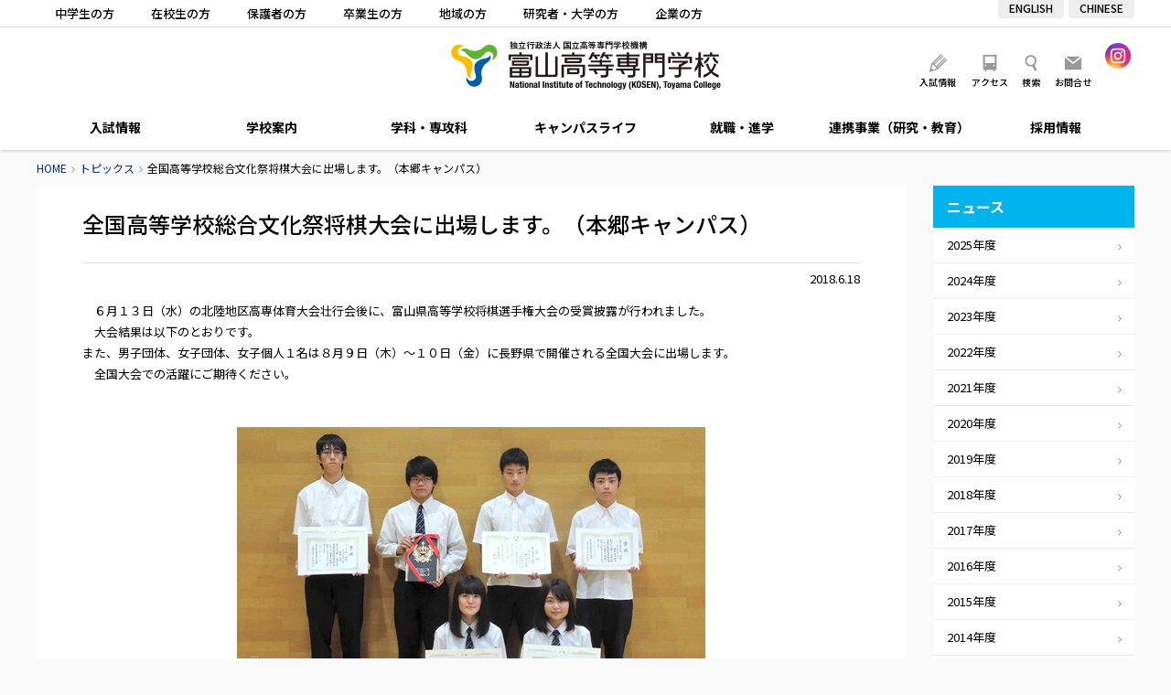

--- FILE ---
content_type: text/html; charset=UTF-8
request_url: https://www.nc-toyama.ac.jp/2018/06/18/8276/
body_size: 53899
content:
<!DOCTYPE html>
<html lang="ja">
<head>
	<meta charset="UTF-8" />

	
	<title>全国高等学校総合文化祭将棋大会に出場します。（本郷キャンパス） 　 - トピックス｜富山高等専門学校</title>

	<meta http-equiv="X-UA-Compatible" content="IE=edge" />
	<meta http-equiv="Pragma" content="no-cache" />
	<meta http-equiv="Expires" content="-1" />
	<meta http-equiv="Cache_Control" content="no-cache" />

	<link rel="shortcut icon" href="https://www.nc-toyama.ac.jp/wp/wp-content/themes/kosen/icon/favicon.ico" type="image/x-icon" />
	<link rel="apple-touch-icon" href="https://www.nc-toyama.ac.jp/wp/wp-content/themes/kosen/icon/apple-touch-icon.png" />
	<link rel="apple-touch-icon" sizes="57x57" href="https://www.nc-toyama.ac.jp/wp/wp-content/themes/kosen/icon/apple-touch-icon-57x57.png" />
	<link rel="apple-touch-icon" sizes="72x72" href="https://www.nc-toyama.ac.jp/wp/wp-content/themes/kosen/icon/apple-touch-icon-72x72.png" />
	<link rel="apple-touch-icon" sizes="76x76" href="https://www.nc-toyama.ac.jp/wp/wp-content/themes/kosen/icon/apple-touch-icon-76x76.png" />
	<link rel="apple-touch-icon" sizes="114x114" href="https://www.nc-toyama.ac.jp/wp/wp-content/themes/kosen/icon/apple-touch-icon-114x114.png" />
	<link rel="apple-touch-icon" sizes="120x120" href="https://www.nc-toyama.ac.jp/wp/wp-content/themes/kosen/icon/apple-touch-icon-120x120.png" />
	<link rel="apple-touch-icon" sizes="144x144" href="https://www.nc-toyama.ac.jp/wp/wp-content/themes/kosen/icon/apple-touch-icon-144x144.png" />
	<link rel="apple-touch-icon" sizes="152x152" href="https://www.nc-toyama.ac.jp/wp/wp-content/themes/kosen/icon/apple-touch-icon-152x152.png" />
	<link rel="alternate" type="application/rss+xml" title="RSS" href="https://www.nc-toyama.ac.jp/feed/" />
	<link rel="stylesheet" type="text/css" href="https://www.nc-toyama.ac.jp/wp/wp-content/themes/kosen/css/style.css?2026201080434" />
	<link rel="stylesheet" type="text/css" href="https://www.nc-toyama.ac.jp/wp/wp-content/themes/kosen/js/Slick/slick.css" />

	
	<meta name="description" content="　６月１３日（水）の北陸地区高専体育大会壮行会後に、富山県高等学校将棋選手権大会の受賞披露が行われました。 　大会結果は以下のとおりです。 また、男子団体、女子団体、女子個人１名は８月９日（木）～１０日（金）に長野県で開 [&hellip;]" />
	<meta name="copyright" content="National Institute of Technology, Toyama College" />
	<meta name="author" content="富山高等専門学校" />

	<meta property="fb:app_id" content="" />
	<meta property="og:url" content="https://www.nc-toyama.ac.jp">
	<meta property="og:type" content="article">
	<meta property="og:title" content="全国高等学校総合文化祭将棋大会に出場します。（本郷キャンパス） 　">
	<meta property="og:site_name" content="富山高等専門学校">
	<meta property="og:description" content="　６月１３日（水）の北陸地区高専体育大会壮行会後に、富山県高等学校将棋選手権大会の受賞披露が行われました。 　大会結果は以下のとおりです。 また、男子団体、女子団体、女子個人１名は８月９日（木）～１０日（金）に長野県で開 [&hellip;]">
	<meta property="og:image" content="https://www.nc-toyama.ac.jp/wp/wp-content/themes/kosen/images/opg.jpg">

	<script src="https://www.nc-toyama.ac.jp/wp/wp-content/themes/kosen/js/fileSizeGetter.js"></script>
	<script async src="https://www.googletagmanager.com/gtag/js?id=UA-112408668-1"></script>
	<script>
		window.dataLayer = window.dataLayer || [];
		function gtag(){dataLayer.push(arguments);}
		gtag('js', new Date());

		gtag('config', 'UA-112408668-1');
	</script>
	<!-- Global site tag (gtag.js) - Google Analytics -->
	<script async src="https://www.googletagmanager.com/gtag/js?id=UA-206765938-1"></script>
	<script>
	  window.dataLayer = window.dataLayer || [];
	  function gtag(){dataLayer.push(arguments);}
	  gtag('js', new Date());

	  gtag('config', 'UA-206765938-1');
	</script>

<meta name='robots' content='max-image-preview:large' />
<link rel='dns-prefetch' href='//www.googletagmanager.com' />
<link rel="alternate" title="oEmbed (JSON)" type="application/json+oembed" href="https://www.nc-toyama.ac.jp/wp-json/oembed/1.0/embed?url=https%3A%2F%2Fwww.nc-toyama.ac.jp%2F2018%2F06%2F18%2F8276%2F" />
<link rel="alternate" title="oEmbed (XML)" type="text/xml+oembed" href="https://www.nc-toyama.ac.jp/wp-json/oembed/1.0/embed?url=https%3A%2F%2Fwww.nc-toyama.ac.jp%2F2018%2F06%2F18%2F8276%2F&#038;format=xml" />
<style id='wp-img-auto-sizes-contain-inline-css' type='text/css'>
img:is([sizes=auto i],[sizes^="auto," i]){contain-intrinsic-size:3000px 1500px}
/*# sourceURL=wp-img-auto-sizes-contain-inline-css */
</style>
<style id='wp-emoji-styles-inline-css' type='text/css'>

	img.wp-smiley, img.emoji {
		display: inline !important;
		border: none !important;
		box-shadow: none !important;
		height: 1em !important;
		width: 1em !important;
		margin: 0 0.07em !important;
		vertical-align: -0.1em !important;
		background: none !important;
		padding: 0 !important;
	}
/*# sourceURL=wp-emoji-styles-inline-css */
</style>
<style id='wp-block-library-inline-css' type='text/css'>
:root{--wp-block-synced-color:#7a00df;--wp-block-synced-color--rgb:122,0,223;--wp-bound-block-color:var(--wp-block-synced-color);--wp-editor-canvas-background:#ddd;--wp-admin-theme-color:#007cba;--wp-admin-theme-color--rgb:0,124,186;--wp-admin-theme-color-darker-10:#006ba1;--wp-admin-theme-color-darker-10--rgb:0,107,160.5;--wp-admin-theme-color-darker-20:#005a87;--wp-admin-theme-color-darker-20--rgb:0,90,135;--wp-admin-border-width-focus:2px}@media (min-resolution:192dpi){:root{--wp-admin-border-width-focus:1.5px}}.wp-element-button{cursor:pointer}:root .has-very-light-gray-background-color{background-color:#eee}:root .has-very-dark-gray-background-color{background-color:#313131}:root .has-very-light-gray-color{color:#eee}:root .has-very-dark-gray-color{color:#313131}:root .has-vivid-green-cyan-to-vivid-cyan-blue-gradient-background{background:linear-gradient(135deg,#00d084,#0693e3)}:root .has-purple-crush-gradient-background{background:linear-gradient(135deg,#34e2e4,#4721fb 50%,#ab1dfe)}:root .has-hazy-dawn-gradient-background{background:linear-gradient(135deg,#faaca8,#dad0ec)}:root .has-subdued-olive-gradient-background{background:linear-gradient(135deg,#fafae1,#67a671)}:root .has-atomic-cream-gradient-background{background:linear-gradient(135deg,#fdd79a,#004a59)}:root .has-nightshade-gradient-background{background:linear-gradient(135deg,#330968,#31cdcf)}:root .has-midnight-gradient-background{background:linear-gradient(135deg,#020381,#2874fc)}:root{--wp--preset--font-size--normal:16px;--wp--preset--font-size--huge:42px}.has-regular-font-size{font-size:1em}.has-larger-font-size{font-size:2.625em}.has-normal-font-size{font-size:var(--wp--preset--font-size--normal)}.has-huge-font-size{font-size:var(--wp--preset--font-size--huge)}.has-text-align-center{text-align:center}.has-text-align-left{text-align:left}.has-text-align-right{text-align:right}.has-fit-text{white-space:nowrap!important}#end-resizable-editor-section{display:none}.aligncenter{clear:both}.items-justified-left{justify-content:flex-start}.items-justified-center{justify-content:center}.items-justified-right{justify-content:flex-end}.items-justified-space-between{justify-content:space-between}.screen-reader-text{border:0;clip-path:inset(50%);height:1px;margin:-1px;overflow:hidden;padding:0;position:absolute;width:1px;word-wrap:normal!important}.screen-reader-text:focus{background-color:#ddd;clip-path:none;color:#444;display:block;font-size:1em;height:auto;left:5px;line-height:normal;padding:15px 23px 14px;text-decoration:none;top:5px;width:auto;z-index:100000}html :where(.has-border-color){border-style:solid}html :where([style*=border-top-color]){border-top-style:solid}html :where([style*=border-right-color]){border-right-style:solid}html :where([style*=border-bottom-color]){border-bottom-style:solid}html :where([style*=border-left-color]){border-left-style:solid}html :where([style*=border-width]){border-style:solid}html :where([style*=border-top-width]){border-top-style:solid}html :where([style*=border-right-width]){border-right-style:solid}html :where([style*=border-bottom-width]){border-bottom-style:solid}html :where([style*=border-left-width]){border-left-style:solid}html :where(img[class*=wp-image-]){height:auto;max-width:100%}:where(figure){margin:0 0 1em}html :where(.is-position-sticky){--wp-admin--admin-bar--position-offset:var(--wp-admin--admin-bar--height,0px)}@media screen and (max-width:600px){html :where(.is-position-sticky){--wp-admin--admin-bar--position-offset:0px}}

/*# sourceURL=wp-block-library-inline-css */
</style><style id='global-styles-inline-css' type='text/css'>
:root{--wp--preset--aspect-ratio--square: 1;--wp--preset--aspect-ratio--4-3: 4/3;--wp--preset--aspect-ratio--3-4: 3/4;--wp--preset--aspect-ratio--3-2: 3/2;--wp--preset--aspect-ratio--2-3: 2/3;--wp--preset--aspect-ratio--16-9: 16/9;--wp--preset--aspect-ratio--9-16: 9/16;--wp--preset--color--black: #000000;--wp--preset--color--cyan-bluish-gray: #abb8c3;--wp--preset--color--white: #ffffff;--wp--preset--color--pale-pink: #f78da7;--wp--preset--color--vivid-red: #cf2e2e;--wp--preset--color--luminous-vivid-orange: #ff6900;--wp--preset--color--luminous-vivid-amber: #fcb900;--wp--preset--color--light-green-cyan: #7bdcb5;--wp--preset--color--vivid-green-cyan: #00d084;--wp--preset--color--pale-cyan-blue: #8ed1fc;--wp--preset--color--vivid-cyan-blue: #0693e3;--wp--preset--color--vivid-purple: #9b51e0;--wp--preset--gradient--vivid-cyan-blue-to-vivid-purple: linear-gradient(135deg,rgb(6,147,227) 0%,rgb(155,81,224) 100%);--wp--preset--gradient--light-green-cyan-to-vivid-green-cyan: linear-gradient(135deg,rgb(122,220,180) 0%,rgb(0,208,130) 100%);--wp--preset--gradient--luminous-vivid-amber-to-luminous-vivid-orange: linear-gradient(135deg,rgb(252,185,0) 0%,rgb(255,105,0) 100%);--wp--preset--gradient--luminous-vivid-orange-to-vivid-red: linear-gradient(135deg,rgb(255,105,0) 0%,rgb(207,46,46) 100%);--wp--preset--gradient--very-light-gray-to-cyan-bluish-gray: linear-gradient(135deg,rgb(238,238,238) 0%,rgb(169,184,195) 100%);--wp--preset--gradient--cool-to-warm-spectrum: linear-gradient(135deg,rgb(74,234,220) 0%,rgb(151,120,209) 20%,rgb(207,42,186) 40%,rgb(238,44,130) 60%,rgb(251,105,98) 80%,rgb(254,248,76) 100%);--wp--preset--gradient--blush-light-purple: linear-gradient(135deg,rgb(255,206,236) 0%,rgb(152,150,240) 100%);--wp--preset--gradient--blush-bordeaux: linear-gradient(135deg,rgb(254,205,165) 0%,rgb(254,45,45) 50%,rgb(107,0,62) 100%);--wp--preset--gradient--luminous-dusk: linear-gradient(135deg,rgb(255,203,112) 0%,rgb(199,81,192) 50%,rgb(65,88,208) 100%);--wp--preset--gradient--pale-ocean: linear-gradient(135deg,rgb(255,245,203) 0%,rgb(182,227,212) 50%,rgb(51,167,181) 100%);--wp--preset--gradient--electric-grass: linear-gradient(135deg,rgb(202,248,128) 0%,rgb(113,206,126) 100%);--wp--preset--gradient--midnight: linear-gradient(135deg,rgb(2,3,129) 0%,rgb(40,116,252) 100%);--wp--preset--font-size--small: 13px;--wp--preset--font-size--medium: 20px;--wp--preset--font-size--large: 36px;--wp--preset--font-size--x-large: 42px;--wp--preset--spacing--20: 0.44rem;--wp--preset--spacing--30: 0.67rem;--wp--preset--spacing--40: 1rem;--wp--preset--spacing--50: 1.5rem;--wp--preset--spacing--60: 2.25rem;--wp--preset--spacing--70: 3.38rem;--wp--preset--spacing--80: 5.06rem;--wp--preset--shadow--natural: 6px 6px 9px rgba(0, 0, 0, 0.2);--wp--preset--shadow--deep: 12px 12px 50px rgba(0, 0, 0, 0.4);--wp--preset--shadow--sharp: 6px 6px 0px rgba(0, 0, 0, 0.2);--wp--preset--shadow--outlined: 6px 6px 0px -3px rgb(255, 255, 255), 6px 6px rgb(0, 0, 0);--wp--preset--shadow--crisp: 6px 6px 0px rgb(0, 0, 0);}:where(.is-layout-flex){gap: 0.5em;}:where(.is-layout-grid){gap: 0.5em;}body .is-layout-flex{display: flex;}.is-layout-flex{flex-wrap: wrap;align-items: center;}.is-layout-flex > :is(*, div){margin: 0;}body .is-layout-grid{display: grid;}.is-layout-grid > :is(*, div){margin: 0;}:where(.wp-block-columns.is-layout-flex){gap: 2em;}:where(.wp-block-columns.is-layout-grid){gap: 2em;}:where(.wp-block-post-template.is-layout-flex){gap: 1.25em;}:where(.wp-block-post-template.is-layout-grid){gap: 1.25em;}.has-black-color{color: var(--wp--preset--color--black) !important;}.has-cyan-bluish-gray-color{color: var(--wp--preset--color--cyan-bluish-gray) !important;}.has-white-color{color: var(--wp--preset--color--white) !important;}.has-pale-pink-color{color: var(--wp--preset--color--pale-pink) !important;}.has-vivid-red-color{color: var(--wp--preset--color--vivid-red) !important;}.has-luminous-vivid-orange-color{color: var(--wp--preset--color--luminous-vivid-orange) !important;}.has-luminous-vivid-amber-color{color: var(--wp--preset--color--luminous-vivid-amber) !important;}.has-light-green-cyan-color{color: var(--wp--preset--color--light-green-cyan) !important;}.has-vivid-green-cyan-color{color: var(--wp--preset--color--vivid-green-cyan) !important;}.has-pale-cyan-blue-color{color: var(--wp--preset--color--pale-cyan-blue) !important;}.has-vivid-cyan-blue-color{color: var(--wp--preset--color--vivid-cyan-blue) !important;}.has-vivid-purple-color{color: var(--wp--preset--color--vivid-purple) !important;}.has-black-background-color{background-color: var(--wp--preset--color--black) !important;}.has-cyan-bluish-gray-background-color{background-color: var(--wp--preset--color--cyan-bluish-gray) !important;}.has-white-background-color{background-color: var(--wp--preset--color--white) !important;}.has-pale-pink-background-color{background-color: var(--wp--preset--color--pale-pink) !important;}.has-vivid-red-background-color{background-color: var(--wp--preset--color--vivid-red) !important;}.has-luminous-vivid-orange-background-color{background-color: var(--wp--preset--color--luminous-vivid-orange) !important;}.has-luminous-vivid-amber-background-color{background-color: var(--wp--preset--color--luminous-vivid-amber) !important;}.has-light-green-cyan-background-color{background-color: var(--wp--preset--color--light-green-cyan) !important;}.has-vivid-green-cyan-background-color{background-color: var(--wp--preset--color--vivid-green-cyan) !important;}.has-pale-cyan-blue-background-color{background-color: var(--wp--preset--color--pale-cyan-blue) !important;}.has-vivid-cyan-blue-background-color{background-color: var(--wp--preset--color--vivid-cyan-blue) !important;}.has-vivid-purple-background-color{background-color: var(--wp--preset--color--vivid-purple) !important;}.has-black-border-color{border-color: var(--wp--preset--color--black) !important;}.has-cyan-bluish-gray-border-color{border-color: var(--wp--preset--color--cyan-bluish-gray) !important;}.has-white-border-color{border-color: var(--wp--preset--color--white) !important;}.has-pale-pink-border-color{border-color: var(--wp--preset--color--pale-pink) !important;}.has-vivid-red-border-color{border-color: var(--wp--preset--color--vivid-red) !important;}.has-luminous-vivid-orange-border-color{border-color: var(--wp--preset--color--luminous-vivid-orange) !important;}.has-luminous-vivid-amber-border-color{border-color: var(--wp--preset--color--luminous-vivid-amber) !important;}.has-light-green-cyan-border-color{border-color: var(--wp--preset--color--light-green-cyan) !important;}.has-vivid-green-cyan-border-color{border-color: var(--wp--preset--color--vivid-green-cyan) !important;}.has-pale-cyan-blue-border-color{border-color: var(--wp--preset--color--pale-cyan-blue) !important;}.has-vivid-cyan-blue-border-color{border-color: var(--wp--preset--color--vivid-cyan-blue) !important;}.has-vivid-purple-border-color{border-color: var(--wp--preset--color--vivid-purple) !important;}.has-vivid-cyan-blue-to-vivid-purple-gradient-background{background: var(--wp--preset--gradient--vivid-cyan-blue-to-vivid-purple) !important;}.has-light-green-cyan-to-vivid-green-cyan-gradient-background{background: var(--wp--preset--gradient--light-green-cyan-to-vivid-green-cyan) !important;}.has-luminous-vivid-amber-to-luminous-vivid-orange-gradient-background{background: var(--wp--preset--gradient--luminous-vivid-amber-to-luminous-vivid-orange) !important;}.has-luminous-vivid-orange-to-vivid-red-gradient-background{background: var(--wp--preset--gradient--luminous-vivid-orange-to-vivid-red) !important;}.has-very-light-gray-to-cyan-bluish-gray-gradient-background{background: var(--wp--preset--gradient--very-light-gray-to-cyan-bluish-gray) !important;}.has-cool-to-warm-spectrum-gradient-background{background: var(--wp--preset--gradient--cool-to-warm-spectrum) !important;}.has-blush-light-purple-gradient-background{background: var(--wp--preset--gradient--blush-light-purple) !important;}.has-blush-bordeaux-gradient-background{background: var(--wp--preset--gradient--blush-bordeaux) !important;}.has-luminous-dusk-gradient-background{background: var(--wp--preset--gradient--luminous-dusk) !important;}.has-pale-ocean-gradient-background{background: var(--wp--preset--gradient--pale-ocean) !important;}.has-electric-grass-gradient-background{background: var(--wp--preset--gradient--electric-grass) !important;}.has-midnight-gradient-background{background: var(--wp--preset--gradient--midnight) !important;}.has-small-font-size{font-size: var(--wp--preset--font-size--small) !important;}.has-medium-font-size{font-size: var(--wp--preset--font-size--medium) !important;}.has-large-font-size{font-size: var(--wp--preset--font-size--large) !important;}.has-x-large-font-size{font-size: var(--wp--preset--font-size--x-large) !important;}
/*# sourceURL=global-styles-inline-css */
</style>

<style id='classic-theme-styles-inline-css' type='text/css'>
/*! This file is auto-generated */
.wp-block-button__link{color:#fff;background-color:#32373c;border-radius:9999px;box-shadow:none;text-decoration:none;padding:calc(.667em + 2px) calc(1.333em + 2px);font-size:1.125em}.wp-block-file__button{background:#32373c;color:#fff;text-decoration:none}
/*# sourceURL=/wp-includes/css/classic-themes.min.css */
</style>
<link rel='stylesheet' id='fancybox-for-wp-css' href='https://www.nc-toyama.ac.jp/wp/wp-content/plugins/fancybox-for-wordpress/assets/css/fancybox.css' type='text/css' media='all' />
<script type="text/javascript" src="https://www.nc-toyama.ac.jp/wp/wp-includes/js/jquery/jquery.min.js" id="jquery-core-js"></script>
<script type="text/javascript" src="https://www.nc-toyama.ac.jp/wp/wp-includes/js/jquery/jquery-migrate.min.js" id="jquery-migrate-js"></script>
<script type="text/javascript" src="https://www.nc-toyama.ac.jp/wp/wp-content/themes/kosen/js/commons.js?2026201080434" id="commons-js"></script>
<script type="text/javascript" src="https://www.nc-toyama.ac.jp/wp/wp-content/themes/kosen/js/jquery.ui.js" id="jquery-ui-js"></script>
<script type="text/javascript" src="https://www.nc-toyama.ac.jp/wp/wp-content/themes/kosen/js/Slick/slick.min.js" id="slick-js"></script>
<script type="text/javascript" src="https://www.nc-toyama.ac.jp/wp/wp-content/plugins/fancybox-for-wordpress/assets/js/purify.min.js" id="purify-js"></script>
<script type="text/javascript" src="https://www.nc-toyama.ac.jp/wp/wp-content/plugins/fancybox-for-wordpress/assets/js/jquery.fancybox.js" id="fancybox-for-wp-js"></script>

<!-- Site Kit によって追加された Google タグ（gtag.js）スニペット -->
<!-- Google アナリティクス スニペット (Site Kit が追加) -->
<script type="text/javascript" src="https://www.googletagmanager.com/gtag/js?id=G-3FVVRJFS8Z" id="google_gtagjs-js" async></script>
<script type="text/javascript" id="google_gtagjs-js-after">
/* <![CDATA[ */
window.dataLayer = window.dataLayer || [];function gtag(){dataLayer.push(arguments);}
gtag("set","linker",{"domains":["www.nc-toyama.ac.jp"]});
gtag("js", new Date());
gtag("set", "developer_id.dZTNiMT", true);
gtag("config", "G-3FVVRJFS8Z");
//# sourceURL=google_gtagjs-js-after
/* ]]> */
</script>
<link rel="https://api.w.org/" href="https://www.nc-toyama.ac.jp/wp-json/" /><link rel="alternate" title="JSON" type="application/json" href="https://www.nc-toyama.ac.jp/wp-json/wp/v2/posts/8276" /><link rel="canonical" href="https://www.nc-toyama.ac.jp/2018/06/18/8276/" />
<link rel='shortlink' href='https://www.nc-toyama.ac.jp/?p=8276' />

<!-- Fancybox for WordPress v3.3.7 -->
<style type="text/css">
	.fancybox-slide--image .fancybox-content{background-color: #FFFFFF}div.fancybox-caption{display:none !important;}
	
	img.fancybox-image{border-width:10px;border-color:#FFFFFF;border-style:solid;}
	div.fancybox-bg{background-color:rgba(102,102,102,0.3);opacity:1 !important;}div.fancybox-content{border-color:#FFFFFF}
	
	div.fancybox-content{background-color:#FFFFFF}
	
	
	
	
	div.fancybox-caption p.caption-title{display:inline-block}
	div.fancybox-caption p.caption-title{font-size:14px}
	div.fancybox-caption p.caption-title{color:#fff}
	div.fancybox-caption {color:#333333}div.fancybox-caption {position:relative;max-width:50%;margin:0 auto;min-width:480px;padding:15px;}div.fancybox-caption p.caption-title{position:relative;left:0;right:0;margin:0 auto;top:0px;color:#fff;}body.fancybox-active .fancybox-container .fancybox-stage .fancybox-content .fancybox-close-small{display:block;}
</style><script type="text/javascript">
	jQuery(function () {

		var mobileOnly = false;
		
		if (mobileOnly) {
			return;
		}

		jQuery.fn.getTitle = function () { // Copy the title of every IMG tag and add it to its parent A so that fancybox can show titles
			var arr = jQuery("a[data-fancybox]");jQuery.each(arr, function() {var title = jQuery(this).children("img").attr("title") || '';var figCaptionHtml = jQuery(this).next("figcaption").html() || '';var processedCaption = figCaptionHtml;if (figCaptionHtml.length && typeof DOMPurify === 'function') {processedCaption = DOMPurify.sanitize(figCaptionHtml, {USE_PROFILES: {html: true}});} else if (figCaptionHtml.length) {processedCaption = jQuery("<div>").text(figCaptionHtml).html();}var newTitle = title;if (processedCaption.length) {newTitle = title.length ? title + " " + processedCaption : processedCaption;}if (newTitle.length) {jQuery(this).attr("title", newTitle);}});		}

		// Supported file extensions

				var thumbnails = jQuery("a:has(img)").not(".nolightbox").not('.envira-gallery-link').not('.ngg-simplelightbox').filter(function () {
			return /\.(jpe?g|png|gif|mp4|webp|bmp)(\?[^/]*)*$/i.test(jQuery(this).attr('href'))
		});
		

		// Add data-type iframe for links that are not images or videos.
		var iframeLinks = jQuery('.fancyboxforwp').filter(function () {
			return !/\.(jpe?g|png|gif|mp4|webp|bmp|pdf)(\?[^/]*)*$/i.test(jQuery(this).attr('href'))
		}).filter(function () {
			return !/vimeo|youtube/i.test(jQuery(this).attr('href'))
		});
		iframeLinks.attr({"data-type": "iframe"}).getTitle();

				// Gallery All
		thumbnails.addClass("fancyboxforwp").attr("data-fancybox", "gallery").getTitle();
		iframeLinks.attr({"data-fancybox": "gallery"}).getTitle();

		// Gallery type NONE
		
		// Call fancybox and apply it on any link with a rel atribute that starts with "fancybox", with the options set on the admin panel
		jQuery("a.fancyboxforwp").fancyboxforwp({
			loop: false,
			smallBtn: true,
			zoomOpacity: "auto",
			animationEffect: "fade",
			animationDuration: 500,
			transitionEffect: "fade",
			transitionDuration: "300",
			overlayShow: true,
			overlayOpacity: "0.3",
			titleShow: true,
			titlePosition: "over",
			keyboard: true,
			showCloseButton: true,
			arrows: true,
			clickContent:false,
			clickSlide: "close",
			mobile: {
				clickContent: function (current, event) {
					return current.type === "image" ? "toggleControls" : false;
				},
				clickSlide: function (current, event) {
					return current.type === "image" ? "close" : "close";
				},
			},
			wheel: false,
			toolbar: true,
			preventCaptionOverlap: true,
			onInit: function() { },			onDeactivate
	: function() { },		beforeClose: function() { },			afterShow: function(instance) { jQuery( ".fancybox-image" ).on("click", function( ){ ( instance.isScaledDown() ) ? instance.scaleToActual() : instance.scaleToFit() }) },				afterClose: function() { },					caption : function( instance, item ) {var title = "";if("undefined" != typeof jQuery(this).context ){var title = jQuery(this).context.title;} else { var title = ("undefined" != typeof jQuery(this).attr("title")) ? jQuery(this).attr("title") : false;}var caption = jQuery(this).data('caption') || '';if ( item.type === 'image' && title.length ) {caption = (caption.length ? caption + '<br />' : '') + '<p class="caption-title">'+jQuery("<div>").text(title).html()+'</p>' ;}if (typeof DOMPurify === "function" && caption.length) { return DOMPurify.sanitize(caption, {USE_PROFILES: {html: true}}); } else { return jQuery("<div>").text(caption).html(); }},
		afterLoad : function( instance, current ) {var captionContent = current.opts.caption || '';var sanitizedCaptionString = '';if (typeof DOMPurify === 'function' && captionContent.length) {sanitizedCaptionString = DOMPurify.sanitize(captionContent, {USE_PROFILES: {html: true}});} else if (captionContent.length) { sanitizedCaptionString = jQuery("<div>").text(captionContent).html();}if (sanitizedCaptionString.length) { current.$content.append(jQuery('<div class=\"fancybox-custom-caption\" style=\" position: absolute;left:0;right:0;color:#000;padding-top:10px;bottom:0;margin:0 auto;text-align:center; \"></div>').html(sanitizedCaptionString)); }},
			})
		;

		/* Extra Calls */jQuery(window).on("load resize", function(){
	var w = jQuery(window).width();
	var x = 735;
	if (w <= x) {
	} else {
		jQuery(".iframe_movie").fancybox({
			'type': 'iframe',
			'autoSize': false,
			'padding': 0,
			'width':  854,
			'height': 480,
			'scrolling': 'no',
			'centerOnScroll' : 'true',
		});
	}
});
	})
</script>
<!-- END Fancybox for WordPress -->
<meta name="generator" content="Site Kit by Google 1.171.0" />		<style type="text/css" id="wp-custom-css">
			body#wakashiomaru .frame {
	padding: 4px;
	border: 1px solid #ddd;
	box-shadow: 0 .2em .2em -.2em rgba(0,0,0,.5);
	box-sizing: border-box;
}
@media screen and (max-width: 767px) {
	body#wakashiomaru .fulimg {
		margin: 0 -20px 20px;
	}
}		</style>
		</head>
<body id="news" class="wp-singular post-template-default single single-post postid-8276 single-format-standard wp-theme-kosen" ontouchstart="">
<header>
	<div id="meta">
		<div class="content">
			<ul id="target">
				<li><a href="https://www.nc-toyama.ac.jp/prospective/">中学生の方</a></li>
				<li><a href="https://www.nc-toyama.ac.jp/students/">在校生の方</a></li>
				<li><a href="https://www.nc-toyama.ac.jp/parents/">保護者の方</a></li>
				<li><a href="https://www.nc-toyama.ac.jp/alumni/">卒業生の方</a></li>
				<li><a href="https://www.nc-toyama.ac.jp/society/">地域の方</a></li>
				<li><a href="https://www.nc-toyama.ac.jp/researchers/">研究者・大学の方</a></li>
				<li><a href="https://www.nc-toyama.ac.jp/companies/">企業の方</a></li>
			</ul>
			<ul id="langlist">
				<li><a href="/en/">ENGLISH</a></li>
				<li><a href="/ch/">CHINESE</a></li>
			</ul>
		</div>
	</div>
	<div id="header">
		<h1 id="sitetitle"><a href="https://www.nc-toyama.ac.jp" title="富山高等専門学校" rel="home">富山高等専門学校</a></h1>
		<ul id="sitelink" class="beta">
			<li><a id="menu_campus" href="https://www.nc-toyama.ac.jp/admission/">入試情報</a></li>
			<li><a id="menu_access" href="https://www.nc-toyama.ac.jp/access/">アクセス</a></li>
			<li id="searchbtn">検索</li>
			<li><a id="menu_contact" href="https://www.nc-toyama.ac.jp/aboutsite/contactus/">お問合せ</a></li>
		</ul>
		<ul id="snsbox">
			<li><a href="https://www.instagram.com/nit_toyama_kosen/" target="_blank"><img src="https://www.nc-toyama.ac.jp/wp/wp-content/themes/kosen/images/ico_ig.png" alt="Instagram" /></a></li>
		</ul>
		<div id="searchbox">
			<div id="searchpanel">
				<div id="search">
					<script>
					  (function() {
					    var cx = '015729508027813605484:g4meugqdowg';
					    var gcse = document.createElement('script');
					    gcse.type = 'text/javascript';
					    gcse.async = true;
					    gcse.src = 'https://cse.google.com/cse.js?cx=' + cx;
					    var s = document.getElementsByTagName('script')[0];
					    s.parentNode.insertBefore(gcse, s);
					  })();
					</script>
					<gcse:searchbox-only></gcse:searchbox-only>
				</div>
				<div id="close"></div>
			</div>
		</div>
		<div id="navbtn"></div>
		<div id="langbtn">
			<a href="#"></a>
			<ul>
				<li><a href="/">JAPANESE</a></li>
				<li><a href="/en/">ENGLISH</a></li>
				<li><a href="/ch/">CHINESE</a></li>
			</ul>
		</div>
	</div>
	<nav>
		<ul>
			<li id="nav06"><a href="https://www.nc-toyama.ac.jp/admission/">入試情報</a>
				
			<ul class='subnav'><li><a href="https://www.nc-toyama.ac.jp/admission/requirement-2-2/">募集要項</a></li><li><a href="https://www.nc-toyama.ac.jp/admission/webapplication/">WEB出願について</a></li><li><a href="https://www.nc-toyama.ac.jp/admission/policy/">アドミッションポリシー</a></li><li><a href="https://www.nc-toyama.ac.jp/admission/schedule/">入試スケジュール</a></li><li><a href="https://www.nc-toyama.ac.jp/admission/entry/">入学者選抜出願状況・実施状況</a></li><li><a href="https://www.nc-toyama.ac.jp/admission/briefing/">入試関連イベント</a></li><li><a href="https://www.nc-toyama.ac.jp/admission/contact/">入試に関する問い合わせ・資料請求</a></li><li><a href="https://www.nc-toyama.ac.jp/admission/opencampus/">オープンキャンパス</a></li><li><a href="https://www.nc-toyama.ac.jp/admission/%e5%90%88%e6%a0%bc%e7%99%ba%e8%a1%a8/">合格発表</a></li></ul>			</li>
			<li id="nav01"><a href="https://www.nc-toyama.ac.jp/about/">学校案内</a>
				
			<ul class='subnav'><li><a href="https://www.nc-toyama.ac.jp/about/greeting-2/">ごあいさつ</a></li><li><a href="https://www.nc-toyama.ac.jp/about/aim/">理念・目標</a></li><li><a href="https://www.nc-toyama.ac.jp/about/policy/">３つのポリシー　本科</a></li><li><a href="https://www.nc-toyama.ac.jp/about/policyadvanced/">３つのポリシー　専攻科</a></li><li><a href="https://www.nc-toyama.ac.jp/about/feature/">特色ある教育</a></li><li><a href="https://www.nc-toyama.ac.jp/about/history/">沿革</a></li><li><a href="https://www.nc-toyama.ac.jp/about/org-2/">組織</a></li><li><a href="/staff/">教員情報</a></li><li><a href="https://www.nc-toyama.ac.jp/about/number-2-2-2/">学生数・教職員数</a></li><li><a href="https://www.nc-toyama.ac.jp/about/statistics/">統計情報</a></li><li><a href="https://www.nc-toyama.ac.jp/about/campus/">キャンパス案内</a></li><li><a href="https://www.nc-toyama.ac.jp/about/access/">交通アクセス</a></li><li><a href="https://www.nc-toyama.ac.jp/about/facility-use/">施設利用</a></li><li><a href="https://www.nc-toyama.ac.jp/about/evaluation/">自己点検評価・第三者評価</a></li><li><a href="https://www.nc-toyama.ac.jp/about/publicinfo/">情報公開</a></li></ul>			</li>
			<li id="nav02"><a href="https://www.nc-toyama.ac.jp/departments/">学科・専攻科</a>
				<div class="subnav">
					<div class="menus">
						<div>
							<div class="title"><a href="https://www.nc-toyama.ac.jp/departments/faculty/">学科</a></div>
							
			<ul class='subnav'><li><a href="https://www.nc-toyama.ac.jp/departments/faculty/ms/">機械システム工学科</a></li><li><a href="https://www.nc-toyama.ac.jp/departments/faculty/es/">電気制御システム工学科</a></li><li><a href="https://www.nc-toyama.ac.jp/departments/faculty/mc/">物質化学工学科</a></li><li><a href="https://www.nc-toyama.ac.jp/departments/faculty/ei/">電子情報工学科</a></li><li><a href="https://www.nc-toyama.ac.jp/departments/faculty/ib/">国際ビジネス学科</a></li><li><a href="https://www.nc-toyama.ac.jp/departments/faculty/cs/">商船学科</a></li></ul>						</div>
						<div>
							<div class="title"><a href="https://www.nc-toyama.ac.jp/departments/graduate/">専攻科</a></div>
							
			<ul class='subnav'><li><a href="https://www.nc-toyama.ac.jp/departments/graduate/ed/">エコデザイン工学専攻</a></li><li><a href="https://www.nc-toyama.ac.jp/departments/graduate/cs/">制御情報システム工学専攻</a></li><li><a href="https://www.nc-toyama.ac.jp/departments/graduate/ib/">国際ビジネス学専攻</a></li><li><a href="https://www.nc-toyama.ac.jp/departments/graduate/ms/">海事システム工学専攻</a></li></ul>						</div>
					</div>
				</div>
			</li>
			<li id="nav04"><a href="https://www.nc-toyama.ac.jp/campuslife/">キャンパスライフ</a>
				
			<ul class='subnav'><li><a href="https://www.nc-toyama.ac.jp/campuslife/timetable/">授業時間</a></li><li><a href="https://www.nc-toyama.ac.jp/campuslife/calendar/">年間行事</a></li><li><a href="/council/">学生会</a></li><li><a href="https://www.nc-toyama.ac.jp/campuslife/club-2/">部活動紹介</a></li><li><a href="https://www.nc-toyama.ac.jp/campuslife/activities-2/">コンテスト（ロボコン・プロコン等）</a></li><li><a href="https://www.nc-toyama.ac.jp/campuslife/%e5%90%84%e7%a8%ae%e4%b8%bb%e5%b9%b9%e5%a4%a7%e4%bc%9a/">各種主管大会</a></li><li><a href="https://www.nc-toyama.ac.jp/dormitory/">学生寮</a></li><li><a href="https://www.nc-toyama.ac.jp/campuslife/fees/">学費</a></li><li><a href="https://www.nc-toyama.ac.jp/campuslife/extracurricular-activities/">課外活動の在り方に関する方針</a></li><li><a href="https://www.nc-toyama.ac.jp/campuslife/syugakusienseido/">高等教育の修学支援新制度について</a></li><li><a href="https://www.nc-toyama.ac.jp/campuslife/support/">学生支援</a></li></ul>			</li>
			<li id="nav05"><a href="https://www.nc-toyama.ac.jp/career/">就職・進学</a>
				
			<ul class='subnav'><li><a href="https://www.nc-toyama.ac.jp/career/course/">就職・進学状況</a></li><li><a href="https://www.nc-toyama.ac.jp/career/support/">就職支援</a></li><li><a href="https://www.nc-toyama.ac.jp/career/info-2/">求人関係</a></li></ul>			</li>
			<li id="nav03"><a href="https://www.nc-toyama.ac.jp/research/">連携事業（研究・教育）</a>
				
			<ul class='subnav'><li><a href="https://www.nc-toyama.ac.jp/research/gear-at/">GEAR5.０ プロジェクト</a></li><li><a href="https://www.nc-toyama.ac.jp/research/sc/">研究開発共創センター</a></li><li><a href="https://www.nc-toyama.ac.jp/research/iec/">国際教育センター</a></li><li><a href="https://www.nc-toyama.ac.jp/research/internship/">インターンシップ</a></li><li><a href="https://www.nc-toyama.ac.jp/research/openseminar/">公開講座</a></li><li><a href="https://www.nc-toyama.ac.jp/research/demae/">出前授業</a></li><li><a href="https://www.nc-toyama.ac.jp/research/partner/">提携教育機関</a></li><li><a href="https://www.nc-toyama.ac.jp/research/association/">富山高等専門学校技術振興会</a></li><li><a href="https://www.nc-toyama.ac.jp/research/jrdoctor-2-2/">ジュニアドクター育成塾</a></li><li><a href="https://www.nc-toyama.ac.jp/research/board/">第３ブロック 研究推進ボード</a></li><li><a href="https://www.nc-toyama.ac.jp/research/kifu/">寄附金</a></li><li><a href="https://www.nc-toyama.ac.jp/research/izokifu/">遺贈寄附</a></li></ul>			</li>
			<li id="nav07"><a href="https://www.nc-toyama.ac.jp/recruit/">採用情報</a>
				
			<ul class='subnav'><li><a href="https://www.nc-toyama.ac.jp/recruit/faculty/">教員公募（Recruitment of teachers)</a></li><li><a href="https://www.nc-toyama.ac.jp/recruit/staff/">職員公募</a></li></ul>			</li>
		</ul>
	</nav>
</header>

<section id="contents">
	<div id="topicpath">
		<p><span property="itemListElement" typeof="ListItem"><a property="item" typeof="WebPage" title="富山高等専門学校へ移動" href="https://www.nc-toyama.ac.jp" class="home"><span property="name">HOME</span></a><meta property="position" content="1"></span><span class="dir"><span><span property="itemListElement" typeof="ListItem"><a property="item" typeof="WebPage" title="トピックスのカテゴリーアーカイブへ移動" href="https://www.nc-toyama.ac.jp/category/topics/" class="taxonomy category"><span property="name">トピックス</span></a><meta property="position" content="2"></span><span class="dir"><span><span property="itemListElement" typeof="ListItem"><span property="name">全国高等学校総合文化祭将棋大会に出場します。（本郷キャンパス） 　</span><meta property="position" content="3"></span></p>
	</div>
	<article>
		<h1>全国高等学校総合文化祭将棋大会に出場します。（本郷キャンパス） 　</h1>
		<div id="article">

						<p class="entrydate">2018.6.18</p>
		<p>　６月１３日（水）の北陸地区高専体育大会壮行会後に、富山県高等学校将棋選手権大会の受賞披露が行われました。<br />
　大会結果は以下のとおりです。<br />
また、男子団体、女子団体、女子個人１名は８月９日（木）～１０日（金）に長野県で開催される全国大会に出場します。<br />
　全国大会での活躍にご期待ください。</p>
<p>&nbsp;</p>
<p><a href="https://www.nc-toyama.ac.jp/wp/wp-content/uploads/2018/06/8e8a839fcbabfc50c25f38c9184fbc83.jpg"><img fetchpriority="high" decoding="async" src="https://www.nc-toyama.ac.jp/wp/wp-content/uploads/2018/06/8e8a839fcbabfc50c25f38c9184fbc83.jpg" alt="全国高等学校総合文化祭将棋大会に出場します。（本郷キャンパス）" width="512" height="384" class="size-full wp-image-8277 aligncenter" srcset="https://www.nc-toyama.ac.jp/wp/wp-content/uploads/2018/06/8e8a839fcbabfc50c25f38c9184fbc83.jpg 512w, https://www.nc-toyama.ac.jp/wp/wp-content/uploads/2018/06/8e8a839fcbabfc50c25f38c9184fbc83-300x225.jpg 300w" sizes="(max-width: 512px) 100vw, 512px" /></a></p>
<p>&nbsp;</p>
<p><a href="https://www.nc-toyama.ac.jp/wp/wp-content/uploads/2018/06/0d40a5e4a645fc6b96e767d64ac0878e.jpg"><img decoding="async" src="https://www.nc-toyama.ac.jp/wp/wp-content/uploads/2018/06/0d40a5e4a645fc6b96e767d64ac0878e.jpg" alt="" width="992" height="478" class="size-full wp-image-8278 aligncenter" srcset="https://www.nc-toyama.ac.jp/wp/wp-content/uploads/2018/06/0d40a5e4a645fc6b96e767d64ac0878e.jpg 992w, https://www.nc-toyama.ac.jp/wp/wp-content/uploads/2018/06/0d40a5e4a645fc6b96e767d64ac0878e-300x145.jpg 300w, https://www.nc-toyama.ac.jp/wp/wp-content/uploads/2018/06/0d40a5e4a645fc6b96e767d64ac0878e-768x370.jpg 768w" sizes="(max-width: 992px) 100vw, 992px" /></a></p>
<p>&nbsp;</p>
<p>&nbsp;</p>
<p>&nbsp;</p>		
		</div>
	</article>
			<aside>
			<div class="content">
				<h2><a href="https://www.nc-toyama.ac.jp/news/">ニュース</a></h2>
			</div>
			<ul class="asidemenu">
				<li><a href="https://www.nc-toyama.ac.jp/2025/">2025年度</a></li><li><a href="https://www.nc-toyama.ac.jp/2024/">2024年度</a></li><li><a href="https://www.nc-toyama.ac.jp/2023/">2023年度</a></li><li><a href="https://www.nc-toyama.ac.jp/2022/">2022年度</a></li><li><a href="https://www.nc-toyama.ac.jp/2021/">2021年度</a></li><li><a href="https://www.nc-toyama.ac.jp/2020/">2020年度</a></li><li><a href="https://www.nc-toyama.ac.jp/2019/">2019年度</a></li><li><a href="https://www.nc-toyama.ac.jp/2018/">2018年度</a></li><li><a href="https://www.nc-toyama.ac.jp/2017/">2017年度</a></li><li><a href="https://www.nc-toyama.ac.jp/2016/">2016年度</a></li><li><a href="https://www.nc-toyama.ac.jp/2015/">2015年度</a></li><li><a href="https://www.nc-toyama.ac.jp/2014/">2014年度</a></li><li><a href="https://www.nc-toyama.ac.jp/2013/">2013年度</a></li><li><a href="https://www.nc-toyama.ac.jp/2012/">2012年度</a></li><li><a href="https://www.nc-toyama.ac.jp/2011/">2011年度</a></li><li><a href="https://www.nc-toyama.ac.jp/2010/">2010年度</a></li><li><a href="https://www.nc-toyama.ac.jp/2009/">2009年度</a></li>			</ul>
			<h3>カテゴリー</h3>
			<ul class="asidemenu">
					<li class="cat-item cat-item-13"><a href="https://www.nc-toyama.ac.jp/category/info/">お知らせ</a>
</li>
	<li class="cat-item cat-item-14"><a href="https://www.nc-toyama.ac.jp/category/topics/">トピックス</a>
</li>
	<li class="cat-item cat-item-55"><a href="https://www.nc-toyama.ac.jp/category/forjunior/">中学生へのお知らせ</a>
</li>
	<li class="cat-item cat-item-45"><a href="https://www.nc-toyama.ac.jp/category/%e5%ad%a6%e7%94%9f%e6%b4%bb%e5%8b%95/">学生活動</a>
</li>
	<li class="cat-item cat-item-53"><a href="https://www.nc-toyama.ac.jp/category/corona/">新規コロナウイルス対策</a>
</li>
	<li class="cat-item cat-item-38"><a href="https://www.nc-toyama.ac.jp/category/important/">重要情報</a>
</li>
			</ul>
			
			<h3>トピックスタグ</h3>
			<ul class="asidemenu"><li><a href="https://www.nc-toyama.ac.jp/tag/jrdr%e8%82%b2%e6%88%90%e5%a1%be/">JrDr育成塾（57）</a></li><li><a href="https://www.nc-toyama.ac.jp/tag/event/">イベント（227）</a></li><li><a href="https://www.nc-toyama.ac.jp/tag/info/">お知らせ（181）</a></li><li><a href="https://www.nc-toyama.ac.jp/tag/club/">クラブ活動（191）</a></li><li><a href="https://www.nc-toyama.ac.jp/tag/%e5%85%a5%e8%a9%a6%e9%96%a2%e4%bf%82/">入試関係（71）</a></li><li><a href="https://www.nc-toyama.ac.jp/tag/award/">受賞（392）</a></li><li><a href="https://www.nc-toyama.ac.jp/tag/management/">学校運営（100）</a></li><li><a href="https://www.nc-toyama.ac.jp/tag/student/">学生活動（286）</a></li><li><a href="https://www.nc-toyama.ac.jp/tag/campuslife/">学生生活（237）</a></li><li><a href="https://www.nc-toyama.ac.jp/tag/class/">授業関係（98）</a></li><li><a href="https://www.nc-toyama.ac.jp/tag/%e6%95%99%e8%82%b2/">教育（3）</a></li><li><a href="https://www.nc-toyama.ac.jp/tag/measures/">新型コロナウイルス対策（68）</a></li><li><a href="https://www.nc-toyama.ac.jp/tag/abroad/">海外（156）</a></li><li><a href="https://www.nc-toyama.ac.jp/tag/research/">研究（114）</a></li><li><a href="https://www.nc-toyama.ac.jp/tag/collaboration/">連携（261）</a></li>
			</ul>		</aside>

</section>

<footer>
	<div id="pagetop"><a href="#top">PAGETOP</a></div>
	<div id="footercontent">
		<div id="credit">
			<p>
				<span class="org">独立行政法人 国立高等専門学校機構
				<span class="name">富山高等専門学校
			</p>
			<div class="campus">
				<p>本郷キャンパス</p>
				<address>
					<span class="addr">〒939-8630 富山市本郷町13番地
					<span class="phone">TEL 076-493-5402
				</address>
			</div>
			<div class="campus">
				<p>射水キャンパス</p>
				<address>
					<span class="addr">〒933-0293 射水市海老江練合1番2
					<span class="phone">TEL 0766-86-5100
				</address>
			</div>
		</div>
		<div class="footnav">
			<h2>入試情報</h2>
			
			<ul class='subnav'><li><a href="https://www.nc-toyama.ac.jp/admission/requirement-2-2/">募集要項</a></li><li><a href="https://www.nc-toyama.ac.jp/admission/webapplication/">WEB出願について</a></li><li><a href="https://www.nc-toyama.ac.jp/admission/policy/">アドミッションポリシー</a></li><li><a href="https://www.nc-toyama.ac.jp/admission/schedule/">入試スケジュール</a></li><li><a href="https://www.nc-toyama.ac.jp/admission/entry/">入学者選抜出願状況・実施状況</a></li><li><a href="https://www.nc-toyama.ac.jp/admission/briefing/">入試関連イベント</a></li><li><a href="https://www.nc-toyama.ac.jp/admission/contact/">入試に関する問い合わせ・資料請求</a></li><li><a href="https://www.nc-toyama.ac.jp/admission/opencampus/">オープンキャンパス</a></li><li><a href="https://www.nc-toyama.ac.jp/admission/%e5%90%88%e6%a0%bc%e7%99%ba%e8%a1%a8/">合格発表</a></li></ul>		</div>
		<div class="footnav">
			<h2>学校案内</h2>
			
			<ul class='subnav'><li><a href="https://www.nc-toyama.ac.jp/about/greeting-2/">ごあいさつ</a></li><li><a href="https://www.nc-toyama.ac.jp/about/aim/">理念・目標</a></li><li><a href="https://www.nc-toyama.ac.jp/about/policy/">３つのポリシー　本科</a></li><li><a href="https://www.nc-toyama.ac.jp/about/policyadvanced/">３つのポリシー　専攻科</a></li><li><a href="https://www.nc-toyama.ac.jp/about/feature/">特色ある教育</a></li><li><a href="https://www.nc-toyama.ac.jp/about/history/">沿革</a></li><li><a href="https://www.nc-toyama.ac.jp/about/org-2/">組織</a></li><li><a href="/staff/">教員情報</a></li><li><a href="https://www.nc-toyama.ac.jp/about/number-2-2-2/">学生数・教職員数</a></li><li><a href="https://www.nc-toyama.ac.jp/about/statistics/">統計情報</a></li><li><a href="https://www.nc-toyama.ac.jp/about/campus/">キャンパス案内</a></li><li><a href="https://www.nc-toyama.ac.jp/about/access/">交通アクセス</a></li><li><a href="https://www.nc-toyama.ac.jp/about/facility-use/">施設利用</a></li><li><a href="https://www.nc-toyama.ac.jp/about/evaluation/">自己点検評価・第三者評価</a></li><li><a href="https://www.nc-toyama.ac.jp/about/publicinfo/">情報公開</a></li></ul>		</div>
		<div class="footnav">
			<h2>学科</h2>
			
			<ul class='subnav'><li><a href="https://www.nc-toyama.ac.jp/departments/faculty/ms/">機械システム工学科</a></li><li><a href="https://www.nc-toyama.ac.jp/departments/faculty/es/">電気制御システム工学科</a></li><li><a href="https://www.nc-toyama.ac.jp/departments/faculty/mc/">物質化学工学科</a></li><li><a href="https://www.nc-toyama.ac.jp/departments/faculty/ei/">電子情報工学科</a></li><li><a href="https://www.nc-toyama.ac.jp/departments/faculty/ib/">国際ビジネス学科</a></li><li><a href="https://www.nc-toyama.ac.jp/departments/faculty/cs/">商船学科</a></li></ul>			<h2>専攻科</h2>
			
			<ul class='subnav'><li><a href="https://www.nc-toyama.ac.jp/departments/graduate/ed/">エコデザイン工学専攻</a></li><li><a href="https://www.nc-toyama.ac.jp/departments/graduate/cs/">制御情報システム工学専攻</a></li><li><a href="https://www.nc-toyama.ac.jp/departments/graduate/ib/">国際ビジネス学専攻</a></li><li><a href="https://www.nc-toyama.ac.jp/departments/graduate/ms/">海事システム工学専攻</a></li></ul>		</div>
		<div class="footnav">
			<h2>キャンパスライフ</h2>
			
			<ul class='subnav'><li><a href="https://www.nc-toyama.ac.jp/campuslife/timetable/">授業時間</a></li><li><a href="https://www.nc-toyama.ac.jp/campuslife/calendar/">年間行事</a></li><li><a href="/council/">学生会</a></li><li><a href="https://www.nc-toyama.ac.jp/campuslife/club-2/">部活動紹介</a></li><li><a href="https://www.nc-toyama.ac.jp/campuslife/activities-2/">コンテスト（ロボコン・プロコン等）</a></li><li><a href="https://www.nc-toyama.ac.jp/campuslife/%e5%90%84%e7%a8%ae%e4%b8%bb%e5%b9%b9%e5%a4%a7%e4%bc%9a/">各種主管大会</a></li><li><a href="https://www.nc-toyama.ac.jp/dormitory/">学生寮</a></li><li><a href="https://www.nc-toyama.ac.jp/campuslife/fees/">学費</a></li><li><a href="https://www.nc-toyama.ac.jp/campuslife/extracurricular-activities/">課外活動の在り方に関する方針</a></li><li><a href="https://www.nc-toyama.ac.jp/campuslife/syugakusienseido/">高等教育の修学支援新制度について</a></li><li><a href="https://www.nc-toyama.ac.jp/campuslife/support/">学生支援</a></li></ul>			<h2>就職・進学</h2>
			
			<ul class='subnav'><li><a href="https://www.nc-toyama.ac.jp/career/course/">就職・進学状況</a></li><li><a href="https://www.nc-toyama.ac.jp/career/support/">就職支援</a></li><li><a href="https://www.nc-toyama.ac.jp/career/info-2/">求人関係</a></li></ul>		</div>
		<div class="footnav">
			<h2>連携事業（研究・教育）</h2>
			
			<ul class='subnav'><li><a href="https://www.nc-toyama.ac.jp/research/gear-at/">GEAR5.０ プロジェクト</a></li><li><a href="https://www.nc-toyama.ac.jp/research/sc/">研究開発共創センター</a></li><li><a href="https://www.nc-toyama.ac.jp/research/iec/">国際教育センター</a></li><li><a href="https://www.nc-toyama.ac.jp/research/internship/">インターンシップ</a></li><li><a href="https://www.nc-toyama.ac.jp/research/openseminar/">公開講座</a></li><li><a href="https://www.nc-toyama.ac.jp/research/demae/">出前授業</a></li><li><a href="https://www.nc-toyama.ac.jp/research/partner/">提携教育機関</a></li><li><a href="https://www.nc-toyama.ac.jp/research/association/">富山高等専門学校技術振興会</a></li><li><a href="https://www.nc-toyama.ac.jp/research/jrdoctor-2-2/">ジュニアドクター育成塾</a></li><li><a href="https://www.nc-toyama.ac.jp/research/board/">第３ブロック 研究推進ボード</a></li><li><a href="https://www.nc-toyama.ac.jp/research/kifu/">寄附金</a></li><li><a href="https://www.nc-toyama.ac.jp/research/izokifu/">遺贈寄附</a></li></ul>			<div class="note">
				<ul>
					<li><a href="/recruit/">教職員公募</a></li>
				</ul>
			</div>
			<div class="note">
				<ul>
					<li><a href="/smile-up/">富山高専スマイル・アッププロジェクト</a></li>
				</ul>
			</div>
		</div>
	</div>
	<ul id="footnav">
		<li><a href="/aboutsite/privacy/">プライバシーポリシー</a></li>
		<li><a href="/aboutsite/sitepolicy/">サイトポリシー</a></li>
		<li><a href="/aboutsite/contactus/">お問い合わせ</a></li>
		<li><a href="/aboutsite/sitemap/">サイトマップ</a></li>
	</ul>
	<p id="copyright">Copyright&copy; National Institute of Technology, Toyama College All Rights Reserved.</p>
</footer>
<script type="speculationrules">
{"prefetch":[{"source":"document","where":{"and":[{"href_matches":"/*"},{"not":{"href_matches":["/wp/wp-*.php","/wp/wp-admin/*","/wp/wp-content/uploads/*","/wp/wp-content/*","/wp/wp-content/plugins/*","/wp/wp-content/themes/kosen/*","/*\\?(.+)"]}},{"not":{"selector_matches":"a[rel~=\"nofollow\"]"}},{"not":{"selector_matches":".no-prefetch, .no-prefetch a"}}]},"eagerness":"conservative"}]}
</script>
<script id="wp-emoji-settings" type="application/json">
{"baseUrl":"https://s.w.org/images/core/emoji/17.0.2/72x72/","ext":".png","svgUrl":"https://s.w.org/images/core/emoji/17.0.2/svg/","svgExt":".svg","source":{"concatemoji":"https://www.nc-toyama.ac.jp/wp/wp-includes/js/wp-emoji-release.min.js"}}
</script>
<script type="module">
/* <![CDATA[ */
/*! This file is auto-generated */
const a=JSON.parse(document.getElementById("wp-emoji-settings").textContent),o=(window._wpemojiSettings=a,"wpEmojiSettingsSupports"),s=["flag","emoji"];function i(e){try{var t={supportTests:e,timestamp:(new Date).valueOf()};sessionStorage.setItem(o,JSON.stringify(t))}catch(e){}}function c(e,t,n){e.clearRect(0,0,e.canvas.width,e.canvas.height),e.fillText(t,0,0);t=new Uint32Array(e.getImageData(0,0,e.canvas.width,e.canvas.height).data);e.clearRect(0,0,e.canvas.width,e.canvas.height),e.fillText(n,0,0);const a=new Uint32Array(e.getImageData(0,0,e.canvas.width,e.canvas.height).data);return t.every((e,t)=>e===a[t])}function p(e,t){e.clearRect(0,0,e.canvas.width,e.canvas.height),e.fillText(t,0,0);var n=e.getImageData(16,16,1,1);for(let e=0;e<n.data.length;e++)if(0!==n.data[e])return!1;return!0}function u(e,t,n,a){switch(t){case"flag":return n(e,"\ud83c\udff3\ufe0f\u200d\u26a7\ufe0f","\ud83c\udff3\ufe0f\u200b\u26a7\ufe0f")?!1:!n(e,"\ud83c\udde8\ud83c\uddf6","\ud83c\udde8\u200b\ud83c\uddf6")&&!n(e,"\ud83c\udff4\udb40\udc67\udb40\udc62\udb40\udc65\udb40\udc6e\udb40\udc67\udb40\udc7f","\ud83c\udff4\u200b\udb40\udc67\u200b\udb40\udc62\u200b\udb40\udc65\u200b\udb40\udc6e\u200b\udb40\udc67\u200b\udb40\udc7f");case"emoji":return!a(e,"\ud83e\u1fac8")}return!1}function f(e,t,n,a){let r;const o=(r="undefined"!=typeof WorkerGlobalScope&&self instanceof WorkerGlobalScope?new OffscreenCanvas(300,150):document.createElement("canvas")).getContext("2d",{willReadFrequently:!0}),s=(o.textBaseline="top",o.font="600 32px Arial",{});return e.forEach(e=>{s[e]=t(o,e,n,a)}),s}function r(e){var t=document.createElement("script");t.src=e,t.defer=!0,document.head.appendChild(t)}a.supports={everything:!0,everythingExceptFlag:!0},new Promise(t=>{let n=function(){try{var e=JSON.parse(sessionStorage.getItem(o));if("object"==typeof e&&"number"==typeof e.timestamp&&(new Date).valueOf()<e.timestamp+604800&&"object"==typeof e.supportTests)return e.supportTests}catch(e){}return null}();if(!n){if("undefined"!=typeof Worker&&"undefined"!=typeof OffscreenCanvas&&"undefined"!=typeof URL&&URL.createObjectURL&&"undefined"!=typeof Blob)try{var e="postMessage("+f.toString()+"("+[JSON.stringify(s),u.toString(),c.toString(),p.toString()].join(",")+"));",a=new Blob([e],{type:"text/javascript"});const r=new Worker(URL.createObjectURL(a),{name:"wpTestEmojiSupports"});return void(r.onmessage=e=>{i(n=e.data),r.terminate(),t(n)})}catch(e){}i(n=f(s,u,c,p))}t(n)}).then(e=>{for(const n in e)a.supports[n]=e[n],a.supports.everything=a.supports.everything&&a.supports[n],"flag"!==n&&(a.supports.everythingExceptFlag=a.supports.everythingExceptFlag&&a.supports[n]);var t;a.supports.everythingExceptFlag=a.supports.everythingExceptFlag&&!a.supports.flag,a.supports.everything||((t=a.source||{}).concatemoji?r(t.concatemoji):t.wpemoji&&t.twemoji&&(r(t.twemoji),r(t.wpemoji)))});
//# sourceURL=https://www.nc-toyama.ac.jp/wp/wp-includes/js/wp-emoji-loader.min.js
/* ]]> */
</script>
</body>
</html>
